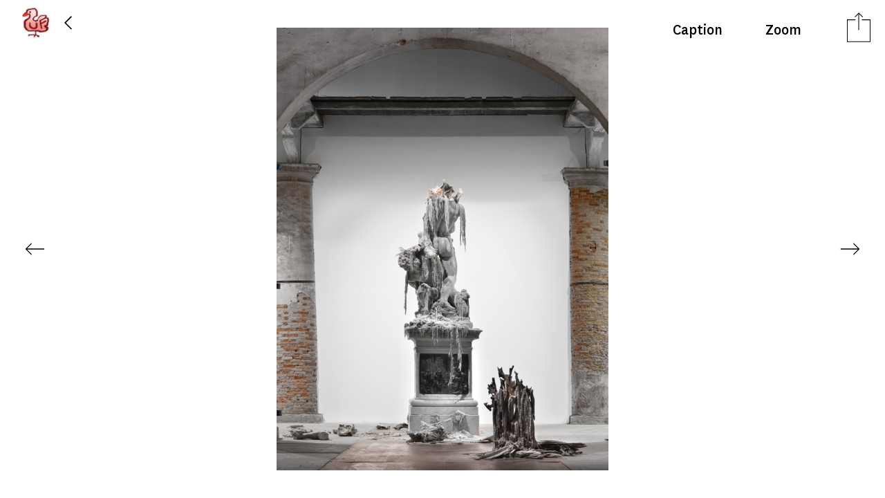

--- FILE ---
content_type: text/html; charset=utf-8
request_url: https://ursfischer.com/images/121859
body_size: 7426
content:
<!DOCTYPE html>
<html>
<head>
<title>
URS FISCHER
Untitled 2011
</title>
<link rel="stylesheet" media="screen" href="/assets/application-1e9b82066630466b1b1f36ad2b01e91290bc15320e96d0abca5bcd4c4c9f1c32.css" />
<script src="/assets/application-7ce6456305a3dfb437c142c9cbf09e6e0e9a4c7bd8de31ed069a4e387e519dc0.js"></script>
<script src="https://s7.addthis.com/js/250/addthis_widget.js#async=1"></script>
<link rel="stylesheet" media="screen" href="/assets/application-1e9b82066630466b1b1f36ad2b01e91290bc15320e96d0abca5bcd4c4c9f1c32.css" />
<meta name="csrf-param" content="authenticity_token" />
<meta name="csrf-token" content="uEBKqlb2fEBRZM6X71RMJ4CEKyHroExLppCITsTZeb/7HGHiClOHAuv1PuQ2YVGsWs8UCQcB3gaM+uVOgHDGCQ==" />
<meta charset='utf-8'>
<meta content='text/html; charset=utf-8' http-equiv='Content-Type'>
<meta content='https://d1yk6lpellb19o.cloudfront.net/ursfischer/' name='cdn-base'>
<meta content='/media/' name='media-base'>
<meta content='yes' name='apple-mobile-web-app-capable'>
<meta content='black' name='apple-mobile-web-app-status-bar-style'>
<meta content='This is the official website and image gallery of Urs Fischer' name='description'>
<meta content='width=device-width, initial-scale=1.0, minimum-scale=1.0, maximum-scale=1.0, user-scalable=no' name='viewport'>
<meta content='telephone=no' name='format-detection'>
<link href='/apple-touch-icon.png?v=1' rel='apple-touch-icon' sizes='180x180'>
<link href='/favicon-32x32.png?v=1' rel='icon' sizes='32x32' type='image/png'>
<link href='/favicon-16x16.png?v=1' rel='icon' sizes='16x16' type='image/png'>
<link href='/site.webmanifest?v=1' rel='manifest'>
<link color='#5bbad5' href='/safari-pinned-tab.svg?v=1' rel='mask-icon'>
<meta content='#da532c' name='msapplication-TileColor'>
<meta content='#ffffff' name='theme-color'>
</head>
<body class='images show'>
<div class='noscrollbar' id='header'>
<div class='colholder' id='teaser'>
<div id='main_nav'>
<div id='index_btn'></div>
<div id='back_btn'></div>
</div>
<div id='index_page_nav'>
<div id='pagesearch'>
<form action='/searches' id='search'>
<input id='search_field' name='query' placeholder='?' type='text'>
</form>
</div>
<div id='navigation_links'>
<a class='side-menu' href='https://chaosoahchaos.com' id='chaos' target='_blank'>
<div class='chaos-text'></div>
</a>
<a id="biography" class="side-menu" href="/pages/biography">Shows</a>
<a id="bibliography" class="side-menu" href="/pages/bibliography">‘ography</a>
<a id="books" class="side-menu" href="/books">Books</a>
<a target="_blank" id="kiito-san" class="side-menu" href="http://www.kiito-san.com/">Kiito-San</a>
</div>
</div>
</div>

</div>
<div id='container'>
<div id='preview_scroller'>
<div id='preview'>
<input type="hidden" name="res-title" id="res-title" value="&quot;Untitled 2011&quot;" />

<div id='image_screen'>
<div id='deepzoom-viewer'>
<div id='dz_container'></div>
<div class='slideshow-control deepzoom-control zoom-in'></div>
<div class='slideshow-control deepzoom-control zoom-out'></div>
<div class='slideshow-control deepzoom-control close'></div>
</div>
<div id='picture_toolbar'>
<div id='share_controls'>
<div class='share-toggle-icon'></div>
<a class='uf_addthis_activation' href='http://www.addthis.com/bookmark.php'>Share</a>
<input type="hidden" name="uf_addthis_url" id="uf_addthis_url" value="https://ursfischer.com/images/121859" />
<div class='addthis_activationbox'></div>
<div class='addthis_toolbox'>
<a class='addthis_button_facebook'>
Facebook
</a>
<a class='addthis_button_twitter'>
Twitter
</a>
<a class='addthis_button_email'>
Email
</a>
<a class='addthis_button_link'>
Copy Link
</a>
<a class='addthis_button_compact'></a>
</div>
</div>
<div id='show_deepzoom'>
Zoom
</div>
<div id='caption_toggle'>Caption</div>
</div>
<div class='picture' data-height='6709' data-image-id='121859' data-thumb-id='thumb_121859' data-width='5031' style='background-image: url(https://d1yk6lpellb19o.cloudfront.net/ursfischer/121859.preview.jpeg?version=1.2), url(https://d1yk6lpellb19o.cloudfront.net/ursfischer/121859.small.jpeg?version=1.2)'>
<div class='nav-arrow-prev nav-arrow' data-image-id='121026'></div>
<input type="hidden" name="uf_current_image_index" id="uf_current_image_index" />
<img alt='Untitled' id='preview_image' src='https://d1yk6lpellb19o.cloudfront.net/ursfischer/121859.preview.jpeg?version=1.2'>
<div class='nav-arrow-next nav-arrow' data-image-id='98575'></div>
</div>
<div class='captions-container'>
<div class='captions'>
<div class='caption-inner'>
<div class='artwork'></div>
<p class='head'>Untitled</p>
<p class='head'>2011</p>
<p class='content'>Wax, pigments, wicks, steel</p>
<p class='content'>Giambologna: 248 1/8 x 57 7/8 x 57 7/8 inches (630 x 147 x 147 cm)<br />Rudi: 77 1/2 x 27 1/8 x 19 1/4 inches (197 x 69 x 49 cm)<br />Chair: 45 5/8 x 28 3/8 x 30 3/4 inches (116 x 72 x 78 cm)<br />Installation dimensions variable</p>
<p class='content'>&nbsp;</p>
<p class='photographer'>
Photo by
Stefan Altenburger
</p>
</div>
<span class='caption_id' data-id='121859' style='display:none'></span>

</div>
</div>
</div>
<div id='mobile_image_overlay'></div>
<div class='' id='image_touch'>
<div id='mobile-deepzoom-viewer'>
<div id='mobile_dz_container'></div>
<div class='slideshow-control deepzoom-control zoom-in'></div>
<div class='slideshow-control deepzoom-control zoom-out'></div>
<div class='slideshow-control deepzoom-control close'></div>
</div>
<div id='touchcontrol'>
<a class="image-menu back" href="/images">Urs Fischer</a>
<div class='visible-sm' id='trigger_caption'>
<img src="/assets/captions-eb9d7fa36139192a67b4e30db193bea1238983d8c89245d5a85bbf8410db038b.png" alt="Captions" />
</div>
</div>
<div id='gallery'>
<input id='gallery_type' type='hidden' value='images'>
<div id='imgs'>
<div class='image' id='121859' style='background-image: url(https://d1yk6lpellb19o.cloudfront.net/ursfischer/121859.ipad.jpeg?version=1.2);'>
<img alt='Untitled 2011' src='https://d1yk6lpellb19o.cloudfront.net/ursfischer/121859.ipad.jpeg?version=1.2'>
</div>
</div>
</div>
<div id='caption'>
<div class='caption-inner'>
<div class='artwork'></div>
<p class='head'>Untitled</p>
<p class='head'>2011</p>
<p class='content'>Wax, pigments, wicks, steel</p>
<p class='content'>Giambologna: 248 1/8 x 57 7/8 x 57 7/8 inches (630 x 147 x 147 cm)<br />Rudi: 77 1/2 x 27 1/8 x 19 1/4 inches (197 x 69 x 49 cm)<br />Chair: 45 5/8 x 28 3/8 x 30 3/4 inches (116 x 72 x 78 cm)<br />Installation dimensions variable</p>
<p class='content'>&nbsp;</p>
<p class='photographer'>
Photo by
Stefan Altenburger
</p>
</div>
<span class='caption_id' data-id='121859' style='display:none'></span>

</div>
</div>

</div>
</div>
<div class='uf-scrollable' id='thumbs_scroller'>
<div class='page-content' id='thumbs'></div>
</div>
</div>

<input type="hidden" name="hdn_cdn_base" id="hdn_cdn_base" value="https://d1yk6lpellb19o.cloudfront.net/ursfischer/" />
<div id='jpanelmenu_placeholder' style='display: none'>
loading...
</div>
<script>
  (function(i,s,o,g,r,a,m){i['GoogleAnalyticsObject']=r;i[r]=i[r]||function(){
  (i[r].q=i[r].q||[]).push(arguments)},i[r].l=1*new Date();a=s.createElement(o),
  m=s.getElementsByTagName(o)[0];a.async=1;a.src=g;m.parentNode.insertBefore(a,m)
  })(window,document,'script','//www.google-analytics.com/analytics.js','ga');
  ga('create', 'UA-50055210-1', 'ursfischer.com');
  ga('send', 'pageview');
</script>

</body>
</html>
